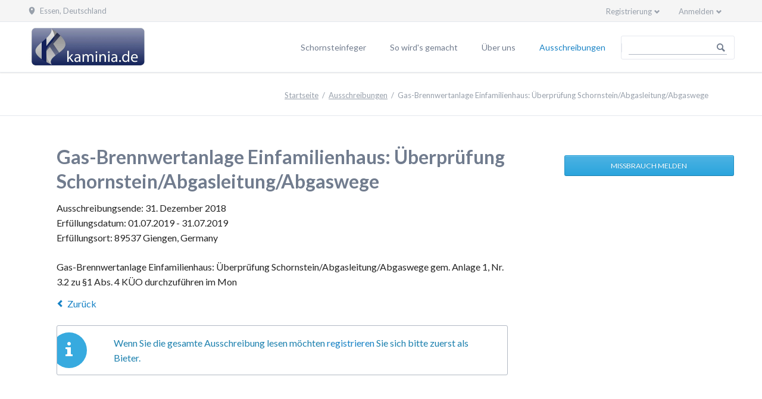

--- FILE ---
content_type: text/html; charset=utf-8
request_url: https://kaminia.de/ausschreibung/gas-brennwertanlage-einfamilienhaus-ueberpruefung-schornstein-abgasleitung-abgaswege.html
body_size: 3501
content:
<!DOCTYPE html>
<html lang="de">
<head>
<meta charset="utf-8">
<title>Gas-Brennwertanlage Einfamilienhaus: Überprüfung Schornstein/Abgasleitung/Abgaswege - kaminia</title>
<base href="https://kaminia.de/">
<meta name="robots" content="index,follow">
<meta name="description" content="Gas-Brennwertanlage Einfamilienhaus: Überprüfung Schornstein/Abgasleitung/Abgaswege gem. Anlage 1, Nr. 3.2 zu §1 Abs. 4 KÜO durchzuführen im Monat 07/2019 ">
<meta name="keywords" content="">
<meta name="generator" content="Contao Open Source CMS">
<meta name="time" content="27.01.2026 18:42">
<link rel="shortcut icon" type="image/x-icon" href="files/kaminia/img/favicon/favicon.png">
<link rel="apple-touch-icon" href="files/kaminia/img/favicon/favicon_32.png" />
<link rel="apple-touch-icon" sizes="76x76" href="files/kaminia/img/favicon/favicon_76.png" />
<link rel="apple-touch-icon" sizes="120x120" href="files/kaminia/img/favicon/favicon_120.png" />
<link rel="apple-touch-icon" sizes="152x152" href="files/kaminia/img/favicon/favicon_152.png" />
<link rel="stylesheet" href="https://fonts.googleapis.com/css?family=Lato:300,400,700">
<link rel="stylesheet" href="assets/css/81b0c18a6e7f.css">
<script src="assets/js/c51b522cc41e.js"></script>
<meta name="viewport" content="width=device-width,initial-scale=1">
<!--[if lt IE 9]><script src="assets/html5shiv/3.7.2/html5shiv.js"></script><![endif]-->
</head>
<body id="top" class="mac chrome blink ch131 tao-sidebar-right">
<!--[if lt IE 8]>
<p>You are using an outdated browser. <a href="http://whatbrowser.org/">Upgrade your browser today</a>.</p>
<![endif]-->
<div class="page">
<header class="page-header">
<div class="header-bar">
<div class="header-bar-inner">
<ul class="icon-links ce_rsce_kaminia_icon_links header-links">
<li>
<a href="https://www.google.at/maps/preview?q=Essen,+Deutschland" data-icon="">
<span class="icon-links-label">Essen, Deutschland</span>
</a>
</li>
</ul>
<div class="icon-buttons ce_rsce_kaminia_icon_buttons header-links -right -secondary">
<ul>
</ul>
</div>
<!-- indexer::stop -->
<div class="mod_login header-login one_column tableless login block">
<h3>Anmelden</h3>
<form action="ausschreibung/gas-brennwertanlage-einfamilienhaus-ueberpruefung-schornstein-abgasleitung-abgaswege.html" id="tl_login" method="post">
<div class="formbody">
<input type="hidden" name="FORM_SUBMIT" value="tl_login">
<input type="hidden" name="REQUEST_TOKEN" value="8b202e510d4df007c406e2fe8b1af23d">
<label for="username">E-Mail Adresse</label>
<input type="text" name="username" id="username" class="text" value=""><br>
<label for="password">Passwort</label>
<input type="password" name="password" id="password" class="text password" value="">
<div class="checkbox_container">
<input type="checkbox" name="autologin" id="autologin" value="1" class="checkbox"> <label for="autologin">Angemeldet bleiben</label>
</div>
<div class="submit_container">
<input type="submit" class="submit" value="Anmelden">
</div>
<a href="passwort-vergessen.html" title="Passwort vergessen">Passwort vergessen</a>
</div>
</form>
</div>
<!-- indexer::continue -->
<!-- indexer::stop -->
<nav class="mod_customnav header-dropdown block">
<h3>Registrierung</h3>
<a href="ausschreibung/gas-brennwertanlage-einfamilienhaus-ueberpruefung-schornstein-abgasleitung-abgaswege.html#skipNavigation103" class="invisible">Navigation überspringen</a>
<ul class="level_1">
<li class="first last">
<a href="registrierung.html" title="Registrierung" class="first last" style="color: #;">Registrierung									</a>
</li>
</ul>
<a id="skipNavigation103" class="invisible">&nbsp;</a>
</nav>
<!-- indexer::continue -->
</div>
</div>
<div class="header-navigation">
<div class="header-navigation-inner">
<!-- indexer::stop -->
<div class="ce_rsce_kaminia_logo logo">
<a href="schornsteinfeger.html">
<img src="files/kaminia/img/kaminia-logo.jpg" alt="Kaminia" width="800" height="303">
</a>
</div>
<!-- indexer::continue -->
<!-- indexer::stop -->
<nav class="mod_rocksolid_mega_menu main-navigation block" id="main-navigation">
<a href="ausschreibung/gas-brennwertanlage-einfamilienhaus-ueberpruefung-schornstein-abgasleitung-abgaswege.html#skipNavigation113" class="invisible">Navigation überspringen</a>
<ul class="level_1">
<li class="first">
<a href="schornsteinfeger.html" title="Schornsteinfeger" class="first" style="color: #;">Schornsteinfeger									</a>
</li>
<li>
<a href="so-wird-es-gemacht.html" title="So wird's gemacht" style="color: #;">So wird's gemacht									</a>
</li>
<li>
<a href="ueber-uns.html" title="Über uns" style="color: #;">Über uns									</a>
</li>
<li class="trail last">
<a href="ausschreibungsliste.html" title="Ausschreibungen" class="trail last" style="color: #;">Ausschreibungen									</a>
</li>
</ul>
<a id="skipNavigation113" class="invisible">&nbsp;</a>
</nav>
<!-- indexer::continue -->
<!-- indexer::stop -->
<form action="search.html" method="get" class="ce_rsce_kaminia_nav_search main-navigation-search">
<input type="search" name="keywords" placeholder="" />
<button type="submit"></button>
</form>
<!-- indexer::continue -->
</div>
</div>
<div class="main-navigation-mobile">
<!-- indexer::stop -->
<form action="search.html" method="get" class="ce_rsce_kaminia_nav_search main-navigation-mobile-search">
<input type="search" name="keywords" placeholder="" />
<button type="submit"></button>
</form>
<!-- indexer::continue -->
<!-- indexer::stop -->
<nav class="mod_navigation block">
<a href="ausschreibung/gas-brennwertanlage-einfamilienhaus-ueberpruefung-schornstein-abgasleitung-abgaswege.html#skipNavigation118" class="invisible">Navigation überspringen</a>
<ul class="level_1">
<li class="first"><a href="schornsteinfeger.html" title="Schornsteinfeger" class="first">Schornsteinfeger</a></li>
<li><a href="so-wird-es-gemacht.html" title="So wird's gemacht">So wird's gemacht</a></li>
<li><a href="ueber-uns.html" title="Über uns">Über uns</a></li>
<li class="trail last"><a href="ausschreibungsliste.html" title="Ausschreibungen" class="trail last">Ausschreibungen</a></li>
</ul>
<a id="skipNavigation118" class="invisible">&nbsp;</a>
</nav>
<!-- indexer::continue -->
<ul class="icon-links ce_rsce_kaminia_icon_links main-navigation-mobile-icons">
</ul>
</div>			</header>
<div class="custom">
<div id="Tagline">
<div class="inside">
<div class="tagline">
<div class="tagline-inner">
<div class="centered-wrapper ce_rsce_kaminia_centered_wrapper_start " style=" ">
<div class="centered-wrapper-inner">
<!-- indexer::stop -->
<div class="mod_breadcrumb block">
<ul>
<li class="first"><a href="schornsteinfeger.html" title="kaminia">Startseite</a></li>
<li><a href="ausschreibungsliste.html" title="Ausschreibungen">Ausschreibungen</a></li>
<li class="active last">Gas-Brennwertanlage Einfamilienhaus: Überprüfung Schornstein/Abgasleitung/Abgaswege</li>
</ul>
</div>
<!-- indexer::continue -->
</div>
</div>
</div>
</div>
</div>
</div>
</div>
<div class="content-wrapper">
<section role="main" class="main-content">
<div class="mod_article first last block" id="einzelansicht">
<div class="mod_tenderingreader block">
<article class="tendering-boxes-item  ">
<a href="">
<h1>Gas-Brennwertanlage Einfamilienhaus: Überprüfung Schornstein/Abgasleitung/Abgaswege</h1>
</a>
<p class="tendering-boxes-item-info">
<time datetime="1546210800">
Ausschreibungsende: 31. Dezember 2018      </time>
<time datetime="1561932000">
Erfüllungsdatum: 01.07.2019 - 31.07.2019      </time>
<span class="address">
Erfüllungsort: 	 89537 Giengen, Germany      </span>
</p>
Gas-Brennwertanlage Einfamilienhaus: Überprüfung Schornstein/Abgasleitung/Abgaswege gem. Anlage 1, Nr. 3.2 zu §1 Abs. 4 KÜO
durchzuführen im Mon
</article>
<!-- indexer::stop -->
<p class="back"><a href="javascript:history.go(-1)" title="Zurück">Zurück</a></p>
<!-- indexer::continue -->
</div>
<div class="ce_text last block">
<p class="information">Wenn Sie die gesamte Ausschreibung lesen möchten <a title="Registrierung" href="registrierung.html">registrieren</a> Sie sich bitte zuerst als Bieter.&nbsp;</p>
</div>
</div>
</section>
<aside class="sidebar">
<div class="mod_article first last block" id="rechte-spalte-52">
<!-- indexer::stop -->
<div class="ce_form first last tableless block">
<form action="ausschreibung/gas-brennwertanlage-einfamilienhaus-ueberpruefung-schornstein-abgasleitung-abgaswege.html" id="f5" method="post" enctype="application/x-www-form-urlencoded">
<div class="formbody">
<input type="hidden" name="FORM_SUBMIT" value="auto_form_5">
<input type="hidden" name="REQUEST_TOKEN" value="8b202e510d4df007c406e2fe8b1af23d">
<input type="hidden" name="url" value="https://kaminia.de/ausschreibung/gas-brennwertanlage-einfamilienhaus-ueberpruefung-schornstein-abgasleitung-abgaswege.html">
<div class="submit_container">
<button type="submit" id="ctrl_23" class="submit">Missbrauch melden</button>	</div>
</div>
</form>
</div>
<!-- indexer::continue -->
</div>
</aside>
</div>
<footer class="page-footer">
<div class="centered-wrapper ce_rsce_kaminia_centered_wrapper_start  -border-top" style=" ">
<div class="centered-wrapper-inner">
<!-- indexer::stop -->
<nav class="mod_customnav footer-links block">
<a href="ausschreibung/gas-brennwertanlage-einfamilienhaus-ueberpruefung-schornstein-abgasleitung-abgaswege.html#skipNavigation99" class="invisible">Navigation überspringen</a>
<ul class="level_1">
<li class="first"><a href="impressum.html" title="Impressum" class="first">Impressum</a></li>
<li><a href="datenschutz.html" title="Datenschutzerklärung">Datenschutzerklärung</a></li>
<li><a href="agb.html" title="AGB">AGB</a></li>
<li><a href="search.html" title="Suche">Suche</a></li>
<li><a href="sitemap.html" title="Sitemap">Sitemap</a></li>
<li><a href="nutzungsvertrag.html" title="Nutzungsvertrag">Nutzungsvertrag</a></li>
<li class="last"><a href="kaminkehrer-ebersberg.html" title="Kaminkehrer Ebersberg" class="last">Kaminkehrer Ebersberg</a></li>
</ul>
<a id="skipNavigation99" class="invisible">&nbsp;</a>
</nav>
<!-- indexer::continue -->
</div>
</div>
</footer>
</div>
<script src="assets/jquery/mediaelement/2.21.2/js/mediaelement-and-player.min.js"></script>
<script>(function($){$(document).ready(function(){$('video:not(.no-mejs),audio:not(.no-mejs)').mediaelementplayer({videoWidth:'100%',videoHeight:'100%',pluginPath:'/assets/jquery/mediaelement/2.21.2/',flashName:'legacy/flashmediaelement.swf',silverlightName:'legacy/silverlightmediaelement.xap'})})})(jQuery)</script>
<script src="assets/jquery/ui/1.11.4/jquery-ui.min.js"></script>
<script>(function($){$(document).ready(function(){$(document).accordion({active:!1,heightStyle:'content',header:'div.toggler',collapsible:!0});var activate=function(tog){var tgs=$('div.toggler');tgs.removeClass('active');tog.addClass('active');tgs.next('div.accordion').attr('aria-hidden','true');tog.next('div.accordion').attr('aria-hidden','false')};$('div.toggler').focus(function(){$('div.toggler').attr('tabindex',0);$(this).attr('tabindex',-1)}).blur(function(){$(this).attr('tabindex',0)}).click(function(){activate($(this))}).keypress(function(event){if(event.keyCode==13)activate($(this))})})})(jQuery)</script>
<script src="assets/jquery/colorbox/1.6.1/js/colorbox.min.js"></script>
<script>(function($){$(document).ready(function(){$('a[data-lightbox]').map(function(){$(this).colorbox({loop:!1,rel:$(this).attr('data-lightbox'),maxWidth:'95%',maxHeight:'95%'})})})})(jQuery)</script>
<script src="assets/jquery/tablesorter/2.0.5/js/tablesorter.js"></script>
<script>(function($){$(document).ready(function(){$('.ce_table .sortable').each(function(i,table){$(table).tablesorter()})})})(jQuery)</script>
<script src="files/kaminia/js/script.js"></script>
</body>
</html>